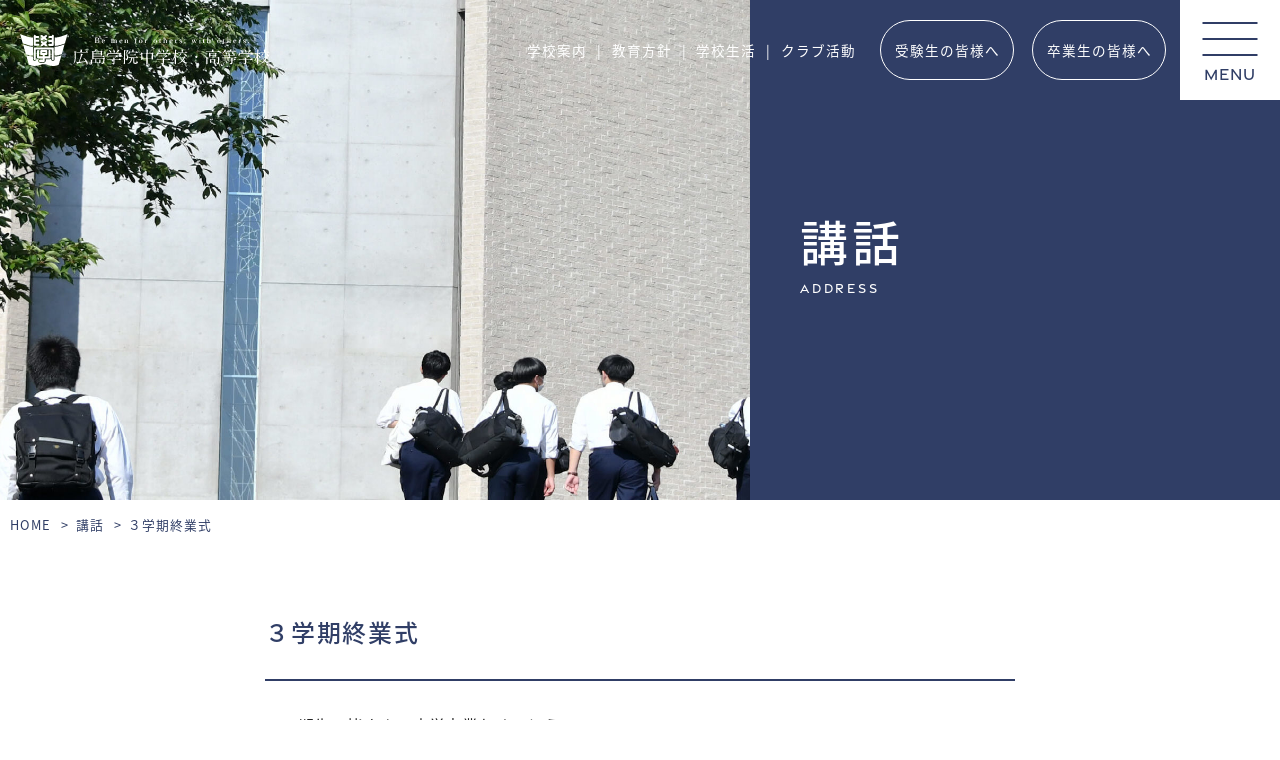

--- FILE ---
content_type: text/html; charset=UTF-8
request_url: https://www.hiroshimagakuin.ed.jp/kowa/kowa-1529/
body_size: 11086
content:
<!DOCTYPE html>
<html lang="ja" class="no-js">
<head>
<meta charset="UTF-8">
<meta http-equiv="X-UA-Compatible" content="IE=edge">
<meta name="viewport" content="width=device-width, initial-scale=1, shrink-to-fit=no">

<!-- favicons -->
<link rel="apple-touch-icon" sizes="180x180" href="https://www.hiroshimagakuin.ed.jp/wp-content/themes/hiroshimagakuin2/img/favicons/apple-touch-icon.png">
<link rel="icon" type="image/png" sizes="32x32" href="https://www.hiroshimagakuin.ed.jp/wp-content/themes/hiroshimagakuin2/img/favicons/favicon-32x32.png">
<link rel="icon" type="image/png" sizes="16x16" href="https://www.hiroshimagakuin.ed.jp/wp-content/themes/hiroshimagakuin2/img/favicons/favicon-16x16.png">
<link rel="manifest" href="https://www.hiroshimagakuin.ed.jp/wp-content/themes/hiroshimagakuin2/img/favicons/site.webmanifest">
<link rel="mask-icon" href="https://www.hiroshimagakuin.ed.jp/wp-content/themes/hiroshimagakuin2/img/favicons/safari-pinned-tab.svg" color="#d6aa2f">
<link rel="shortcut icon" href="https://www.hiroshimagakuin.ed.jp/wp-content/themes/hiroshimagakuin2/img/favicons/favicon.ico">
<meta name="msapplication-TileColor" content="#ffffff">
<meta name="msapplication-config" content="https://www.hiroshimagakuin.ed.jp/wp-content/themes/hiroshimagakuin2/img/favicons/browserconfig.xml">
<meta name="theme-color" content="#ffffff">

<meta name='robots' content='index, follow, max-image-preview:large, max-snippet:-1, max-video-preview:-1' />
	<style>img:is([sizes="auto" i], [sizes^="auto," i]) { contain-intrinsic-size: 3000px 1500px }</style>
	
	<!-- This site is optimized with the Yoast SEO plugin v26.8 - https://yoast.com/product/yoast-seo-wordpress/ -->
	<title>３学期終業式 - 広島学院中学校・高等学校</title>
	<link rel="canonical" href="https://www.hiroshimagakuin.ed.jp/kowa/kowa-1529/" />
	<meta property="og:locale" content="ja_JP" />
	<meta property="og:type" content="article" />
	<meta property="og:title" content="３学期終業式 - 広島学院中学校・高等学校" />
	<meta property="og:description" content="５８期生の皆さん、中学卒業おめでとう。　随分簡素な卒業式ですが、君たちは１つの大切な節目を迎えています。今、君たちに授与した卒業証書は、広島学院中学校…" />
	<meta property="og:url" content="https://www.hiroshimagakuin.ed.jp/kowa/kowa-1529/" />
	<meta property="og:site_name" content="広島学院中学校・高等学校" />
	<meta property="article:publisher" content="https://www.facebook.com/%e5%ba%83%e5%b3%b6%e5%ad%a6%e9%99%a2%e4%b8%ad%e5%ad%a6%e6%a0%a1%e9%ab%98%e7%ad%89%e5%ad%a6%e6%a0%a1-106947947643333/" />
	<meta property="article:modified_time" content="2020-10-14T04:44:46+00:00" />
	<meta property="og:image" content="https://www.hiroshimagakuin.ed.jp/wp-content/uploads/2020/11/ogp.jpg" />
	<meta property="og:image:width" content="2048" />
	<meta property="og:image:height" content="1536" />
	<meta property="og:image:type" content="image/jpeg" />
	<meta name="twitter:card" content="summary_large_image" />
	<script type="application/ld+json" class="yoast-schema-graph">{"@context":"https://schema.org","@graph":[{"@type":"WebPage","@id":"https://www.hiroshimagakuin.ed.jp/kowa/kowa-1529/","url":"https://www.hiroshimagakuin.ed.jp/kowa/kowa-1529/","name":"３学期終業式 - 広島学院中学校・高等学校","isPartOf":{"@id":"https://www.hiroshimagakuin.ed.jp/#website"},"datePublished":"2016-03-19T04:44:19+00:00","dateModified":"2020-10-14T04:44:46+00:00","breadcrumb":{"@id":"https://www.hiroshimagakuin.ed.jp/kowa/kowa-1529/#breadcrumb"},"inLanguage":"ja","potentialAction":[{"@type":"ReadAction","target":["https://www.hiroshimagakuin.ed.jp/kowa/kowa-1529/"]}]},{"@type":"BreadcrumbList","@id":"https://www.hiroshimagakuin.ed.jp/kowa/kowa-1529/#breadcrumb","itemListElement":[{"@type":"ListItem","position":1,"name":"ホーム","item":"https://www.hiroshimagakuin.ed.jp/"},{"@type":"ListItem","position":2,"name":"講話","item":"https://www.hiroshimagakuin.ed.jp/kowa/"},{"@type":"ListItem","position":3,"name":"３学期終業式"}]},{"@type":"WebSite","@id":"https://www.hiroshimagakuin.ed.jp/#website","url":"https://www.hiroshimagakuin.ed.jp/","name":"広島学院中学校・高等学校","description":"","potentialAction":[{"@type":"SearchAction","target":{"@type":"EntryPoint","urlTemplate":"https://www.hiroshimagakuin.ed.jp/?s={search_term_string}"},"query-input":{"@type":"PropertyValueSpecification","valueRequired":true,"valueName":"search_term_string"}}],"inLanguage":"ja"}]}</script>
	<!-- / Yoast SEO plugin. -->


<link rel='dns-prefetch' href='//www.googletagmanager.com' />
<link rel='stylesheet' id='sbi_styles-css' href='https://www.hiroshimagakuin.ed.jp/wp-content/plugins/instagram-feed/css/sbi-styles.min.css?ver=6.9.1' type='text/css' media='all' />
<link rel='stylesheet' id='wp-block-library-css' href='https://www.hiroshimagakuin.ed.jp/wp-includes/css/dist/block-library/style.min.css?ver=52e2de6b3823f892969b125889116ee9' type='text/css' media='all' />
<style id='classic-theme-styles-inline-css' type='text/css'>
/*! This file is auto-generated */
.wp-block-button__link{color:#fff;background-color:#32373c;border-radius:9999px;box-shadow:none;text-decoration:none;padding:calc(.667em + 2px) calc(1.333em + 2px);font-size:1.125em}.wp-block-file__button{background:#32373c;color:#fff;text-decoration:none}
</style>
<style id='global-styles-inline-css' type='text/css'>
:root{--wp--preset--aspect-ratio--square: 1;--wp--preset--aspect-ratio--4-3: 4/3;--wp--preset--aspect-ratio--3-4: 3/4;--wp--preset--aspect-ratio--3-2: 3/2;--wp--preset--aspect-ratio--2-3: 2/3;--wp--preset--aspect-ratio--16-9: 16/9;--wp--preset--aspect-ratio--9-16: 9/16;--wp--preset--color--black: #000000;--wp--preset--color--cyan-bluish-gray: #abb8c3;--wp--preset--color--white: #ffffff;--wp--preset--color--pale-pink: #f78da7;--wp--preset--color--vivid-red: #cf2e2e;--wp--preset--color--luminous-vivid-orange: #ff6900;--wp--preset--color--luminous-vivid-amber: #fcb900;--wp--preset--color--light-green-cyan: #7bdcb5;--wp--preset--color--vivid-green-cyan: #00d084;--wp--preset--color--pale-cyan-blue: #8ed1fc;--wp--preset--color--vivid-cyan-blue: #0693e3;--wp--preset--color--vivid-purple: #9b51e0;--wp--preset--gradient--vivid-cyan-blue-to-vivid-purple: linear-gradient(135deg,rgba(6,147,227,1) 0%,rgb(155,81,224) 100%);--wp--preset--gradient--light-green-cyan-to-vivid-green-cyan: linear-gradient(135deg,rgb(122,220,180) 0%,rgb(0,208,130) 100%);--wp--preset--gradient--luminous-vivid-amber-to-luminous-vivid-orange: linear-gradient(135deg,rgba(252,185,0,1) 0%,rgba(255,105,0,1) 100%);--wp--preset--gradient--luminous-vivid-orange-to-vivid-red: linear-gradient(135deg,rgba(255,105,0,1) 0%,rgb(207,46,46) 100%);--wp--preset--gradient--very-light-gray-to-cyan-bluish-gray: linear-gradient(135deg,rgb(238,238,238) 0%,rgb(169,184,195) 100%);--wp--preset--gradient--cool-to-warm-spectrum: linear-gradient(135deg,rgb(74,234,220) 0%,rgb(151,120,209) 20%,rgb(207,42,186) 40%,rgb(238,44,130) 60%,rgb(251,105,98) 80%,rgb(254,248,76) 100%);--wp--preset--gradient--blush-light-purple: linear-gradient(135deg,rgb(255,206,236) 0%,rgb(152,150,240) 100%);--wp--preset--gradient--blush-bordeaux: linear-gradient(135deg,rgb(254,205,165) 0%,rgb(254,45,45) 50%,rgb(107,0,62) 100%);--wp--preset--gradient--luminous-dusk: linear-gradient(135deg,rgb(255,203,112) 0%,rgb(199,81,192) 50%,rgb(65,88,208) 100%);--wp--preset--gradient--pale-ocean: linear-gradient(135deg,rgb(255,245,203) 0%,rgb(182,227,212) 50%,rgb(51,167,181) 100%);--wp--preset--gradient--electric-grass: linear-gradient(135deg,rgb(202,248,128) 0%,rgb(113,206,126) 100%);--wp--preset--gradient--midnight: linear-gradient(135deg,rgb(2,3,129) 0%,rgb(40,116,252) 100%);--wp--preset--font-size--small: 13px;--wp--preset--font-size--medium: 20px;--wp--preset--font-size--large: 36px;--wp--preset--font-size--x-large: 42px;--wp--preset--spacing--20: 0.44rem;--wp--preset--spacing--30: 0.67rem;--wp--preset--spacing--40: 1rem;--wp--preset--spacing--50: 1.5rem;--wp--preset--spacing--60: 2.25rem;--wp--preset--spacing--70: 3.38rem;--wp--preset--spacing--80: 5.06rem;--wp--preset--shadow--natural: 6px 6px 9px rgba(0, 0, 0, 0.2);--wp--preset--shadow--deep: 12px 12px 50px rgba(0, 0, 0, 0.4);--wp--preset--shadow--sharp: 6px 6px 0px rgba(0, 0, 0, 0.2);--wp--preset--shadow--outlined: 6px 6px 0px -3px rgba(255, 255, 255, 1), 6px 6px rgba(0, 0, 0, 1);--wp--preset--shadow--crisp: 6px 6px 0px rgba(0, 0, 0, 1);}:where(.is-layout-flex){gap: 0.5em;}:where(.is-layout-grid){gap: 0.5em;}body .is-layout-flex{display: flex;}.is-layout-flex{flex-wrap: wrap;align-items: center;}.is-layout-flex > :is(*, div){margin: 0;}body .is-layout-grid{display: grid;}.is-layout-grid > :is(*, div){margin: 0;}:where(.wp-block-columns.is-layout-flex){gap: 2em;}:where(.wp-block-columns.is-layout-grid){gap: 2em;}:where(.wp-block-post-template.is-layout-flex){gap: 1.25em;}:where(.wp-block-post-template.is-layout-grid){gap: 1.25em;}.has-black-color{color: var(--wp--preset--color--black) !important;}.has-cyan-bluish-gray-color{color: var(--wp--preset--color--cyan-bluish-gray) !important;}.has-white-color{color: var(--wp--preset--color--white) !important;}.has-pale-pink-color{color: var(--wp--preset--color--pale-pink) !important;}.has-vivid-red-color{color: var(--wp--preset--color--vivid-red) !important;}.has-luminous-vivid-orange-color{color: var(--wp--preset--color--luminous-vivid-orange) !important;}.has-luminous-vivid-amber-color{color: var(--wp--preset--color--luminous-vivid-amber) !important;}.has-light-green-cyan-color{color: var(--wp--preset--color--light-green-cyan) !important;}.has-vivid-green-cyan-color{color: var(--wp--preset--color--vivid-green-cyan) !important;}.has-pale-cyan-blue-color{color: var(--wp--preset--color--pale-cyan-blue) !important;}.has-vivid-cyan-blue-color{color: var(--wp--preset--color--vivid-cyan-blue) !important;}.has-vivid-purple-color{color: var(--wp--preset--color--vivid-purple) !important;}.has-black-background-color{background-color: var(--wp--preset--color--black) !important;}.has-cyan-bluish-gray-background-color{background-color: var(--wp--preset--color--cyan-bluish-gray) !important;}.has-white-background-color{background-color: var(--wp--preset--color--white) !important;}.has-pale-pink-background-color{background-color: var(--wp--preset--color--pale-pink) !important;}.has-vivid-red-background-color{background-color: var(--wp--preset--color--vivid-red) !important;}.has-luminous-vivid-orange-background-color{background-color: var(--wp--preset--color--luminous-vivid-orange) !important;}.has-luminous-vivid-amber-background-color{background-color: var(--wp--preset--color--luminous-vivid-amber) !important;}.has-light-green-cyan-background-color{background-color: var(--wp--preset--color--light-green-cyan) !important;}.has-vivid-green-cyan-background-color{background-color: var(--wp--preset--color--vivid-green-cyan) !important;}.has-pale-cyan-blue-background-color{background-color: var(--wp--preset--color--pale-cyan-blue) !important;}.has-vivid-cyan-blue-background-color{background-color: var(--wp--preset--color--vivid-cyan-blue) !important;}.has-vivid-purple-background-color{background-color: var(--wp--preset--color--vivid-purple) !important;}.has-black-border-color{border-color: var(--wp--preset--color--black) !important;}.has-cyan-bluish-gray-border-color{border-color: var(--wp--preset--color--cyan-bluish-gray) !important;}.has-white-border-color{border-color: var(--wp--preset--color--white) !important;}.has-pale-pink-border-color{border-color: var(--wp--preset--color--pale-pink) !important;}.has-vivid-red-border-color{border-color: var(--wp--preset--color--vivid-red) !important;}.has-luminous-vivid-orange-border-color{border-color: var(--wp--preset--color--luminous-vivid-orange) !important;}.has-luminous-vivid-amber-border-color{border-color: var(--wp--preset--color--luminous-vivid-amber) !important;}.has-light-green-cyan-border-color{border-color: var(--wp--preset--color--light-green-cyan) !important;}.has-vivid-green-cyan-border-color{border-color: var(--wp--preset--color--vivid-green-cyan) !important;}.has-pale-cyan-blue-border-color{border-color: var(--wp--preset--color--pale-cyan-blue) !important;}.has-vivid-cyan-blue-border-color{border-color: var(--wp--preset--color--vivid-cyan-blue) !important;}.has-vivid-purple-border-color{border-color: var(--wp--preset--color--vivid-purple) !important;}.has-vivid-cyan-blue-to-vivid-purple-gradient-background{background: var(--wp--preset--gradient--vivid-cyan-blue-to-vivid-purple) !important;}.has-light-green-cyan-to-vivid-green-cyan-gradient-background{background: var(--wp--preset--gradient--light-green-cyan-to-vivid-green-cyan) !important;}.has-luminous-vivid-amber-to-luminous-vivid-orange-gradient-background{background: var(--wp--preset--gradient--luminous-vivid-amber-to-luminous-vivid-orange) !important;}.has-luminous-vivid-orange-to-vivid-red-gradient-background{background: var(--wp--preset--gradient--luminous-vivid-orange-to-vivid-red) !important;}.has-very-light-gray-to-cyan-bluish-gray-gradient-background{background: var(--wp--preset--gradient--very-light-gray-to-cyan-bluish-gray) !important;}.has-cool-to-warm-spectrum-gradient-background{background: var(--wp--preset--gradient--cool-to-warm-spectrum) !important;}.has-blush-light-purple-gradient-background{background: var(--wp--preset--gradient--blush-light-purple) !important;}.has-blush-bordeaux-gradient-background{background: var(--wp--preset--gradient--blush-bordeaux) !important;}.has-luminous-dusk-gradient-background{background: var(--wp--preset--gradient--luminous-dusk) !important;}.has-pale-ocean-gradient-background{background: var(--wp--preset--gradient--pale-ocean) !important;}.has-electric-grass-gradient-background{background: var(--wp--preset--gradient--electric-grass) !important;}.has-midnight-gradient-background{background: var(--wp--preset--gradient--midnight) !important;}.has-small-font-size{font-size: var(--wp--preset--font-size--small) !important;}.has-medium-font-size{font-size: var(--wp--preset--font-size--medium) !important;}.has-large-font-size{font-size: var(--wp--preset--font-size--large) !important;}.has-x-large-font-size{font-size: var(--wp--preset--font-size--x-large) !important;}
:where(.wp-block-post-template.is-layout-flex){gap: 1.25em;}:where(.wp-block-post-template.is-layout-grid){gap: 1.25em;}
:where(.wp-block-columns.is-layout-flex){gap: 2em;}:where(.wp-block-columns.is-layout-grid){gap: 2em;}
:root :where(.wp-block-pullquote){font-size: 1.5em;line-height: 1.6;}
</style>
<style id='akismet-widget-style-inline-css' type='text/css'>

			.a-stats {
				--akismet-color-mid-green: #357b49;
				--akismet-color-white: #fff;
				--akismet-color-light-grey: #f6f7f7;

				max-width: 350px;
				width: auto;
			}

			.a-stats * {
				all: unset;
				box-sizing: border-box;
			}

			.a-stats strong {
				font-weight: 600;
			}

			.a-stats a.a-stats__link,
			.a-stats a.a-stats__link:visited,
			.a-stats a.a-stats__link:active {
				background: var(--akismet-color-mid-green);
				border: none;
				box-shadow: none;
				border-radius: 8px;
				color: var(--akismet-color-white);
				cursor: pointer;
				display: block;
				font-family: -apple-system, BlinkMacSystemFont, 'Segoe UI', 'Roboto', 'Oxygen-Sans', 'Ubuntu', 'Cantarell', 'Helvetica Neue', sans-serif;
				font-weight: 500;
				padding: 12px;
				text-align: center;
				text-decoration: none;
				transition: all 0.2s ease;
			}

			/* Extra specificity to deal with TwentyTwentyOne focus style */
			.widget .a-stats a.a-stats__link:focus {
				background: var(--akismet-color-mid-green);
				color: var(--akismet-color-white);
				text-decoration: none;
			}

			.a-stats a.a-stats__link:hover {
				filter: brightness(110%);
				box-shadow: 0 4px 12px rgba(0, 0, 0, 0.06), 0 0 2px rgba(0, 0, 0, 0.16);
			}

			.a-stats .count {
				color: var(--akismet-color-white);
				display: block;
				font-size: 1.5em;
				line-height: 1.4;
				padding: 0 13px;
				white-space: nowrap;
			}
		
</style>
<script type="text/javascript" src="https://www.hiroshimagakuin.ed.jp/wp-includes/js/jquery/jquery.min.js?ver=3.7.1" id="jquery-core-js"></script>
<script type="text/javascript" src="https://www.hiroshimagakuin.ed.jp/wp-includes/js/jquery/jquery-migrate.min.js?ver=3.4.1" id="jquery-migrate-js"></script>
<link rel="https://api.w.org/" href="https://www.hiroshimagakuin.ed.jp/wp-json/" /><link rel="alternate" title="JSON" type="application/json" href="https://www.hiroshimagakuin.ed.jp/wp-json/wp/v2/kowa/1529" /><link rel="alternate" title="oEmbed (JSON)" type="application/json+oembed" href="https://www.hiroshimagakuin.ed.jp/wp-json/oembed/1.0/embed?url=https%3A%2F%2Fwww.hiroshimagakuin.ed.jp%2Fkowa%2Fkowa-1529%2F" />
<link rel="alternate" title="oEmbed (XML)" type="text/xml+oembed" href="https://www.hiroshimagakuin.ed.jp/wp-json/oembed/1.0/embed?url=https%3A%2F%2Fwww.hiroshimagakuin.ed.jp%2Fkowa%2Fkowa-1529%2F&#038;format=xml" />
<meta name="generator" content="Site Kit by Google 1.153.0" />
<script async src="https://www.googletagmanager.com/gtag/js?id=G-GWFJNYE6D2">
</script>
<script>
window.dataLayer = window.dataLayer || [];
function gtag(){dataLayer.push(arguments);}
gtag('js', new Date());
　gtag('config', 'G-GWFJNYE6D2');
</script>

<script>
    (function(d) {
      var config = {
        kitId: 'kcy2zvx',
        scriptTimeout: 3000,
        async: true
      },
      h=d.documentElement,t=setTimeout(function(){
        h.className=h.className.replace(/\bwf-loading\b/g,"")+" wf-inactive";
      },config.scriptTimeout),tk=d.createElement("script"),f=false,s=d.getElementsByTagName("script")[0],a;
      
      h.className+=" wf-loading";
      tk.src='https://use.typekit.net/'+config.kitId+'.js';
      tk.async=true;
      tk.onload=tk.onreadystatechange=function(){
        a=this.readyState;
        if(f || (a && a!="complete" && a!="loaded")) return;
        f=true;
        clearTimeout(t);
        try{ Typekit.load(config) } catch(e){}
      };
      s.parentNode.insertBefore(tk,s);
    })(document);
 </script>
<link rel="stylesheet" href="https://cdnjs.cloudflare.com/ajax/libs/font-awesome/6.0.0/css/all.min.css" integrity="sha512-9usAa10IRO0HhonpyAIVpjrylPvoDwiPUiKdWk5t3PyolY1cOd4DSE0Ga+ri4AuTroPR5aQvXU9xC6qOPnzFeg==" crossorigin="anonymous" referrerpolicy="no-referrer" />
<link rel="stylesheet" href="https://cdn.jsdelivr.net/npm/yakuhanjp@3.4.1/dist/css/yakuhanjp-narrow.min.css">
<link rel="stylesheet" href="https://cdn.jsdelivr.net/npm/yakuhanjp@3.4.1/dist/css/yakuhanmp.min.css">
<link rel="stylesheet" href="https://www.hiroshimagakuin.ed.jp/wp-content/themes/hiroshimagakuin2/css/ress.css">
<link rel="stylesheet" href="https://www.hiroshimagakuin.ed.jp/wp-content/themes/hiroshimagakuin2/css/slick-theme.css" charset="utf-8">
<link rel="stylesheet" href="https://www.hiroshimagakuin.ed.jp/wp-content/themes/hiroshimagakuin2/css/slick.css">
<link rel="stylesheet" href="https://www.hiroshimagakuin.ed.jp/wp-content/themes/hiroshimagakuin2/css/lightcase.css">
<link rel="stylesheet" href="https://www.hiroshimagakuin.ed.jp/wp-content/themes/hiroshimagakuin2/css/common.css">
<link rel="stylesheet" href="https://www.hiroshimagakuin.ed.jp/wp-content/themes/hiroshimagakuin2/css/page.css">

</head>

<body data-rsssl=1 class="wp-singular kowa-template-default single single-kowa postid-1529 wp-theme-hiroshimagakuin2">

<!-- ヘッダー -->
<header>
	<nav>
		<div class="left">
			<a class="head-logo" href="https://www.hiroshimagakuin.ed.jp/" target="_top">
                <img src="https://www.hiroshimagakuin.ed.jp/wp-content/themes/hiroshimagakuin2/img/logo-yoko.svg" alt="広島学院中学校・高等学校">
        			</a>
		</div>
		<div class="right">
			<ul class="head-list">
				<li>
					<a href="https://www.hiroshimagakuin.ed.jp/annai/">
						学校案内
					</a>
				</li>
				<li>
					<a href="https://www.hiroshimagakuin.ed.jp/kyoiku/">
						教育方針
					</a>
				</li>
				<li>
					<a href="https://www.hiroshimagakuin.ed.jp/seikatsu/">
						学校生活
					</a>
				</li>
				<li>
					<a href="https://www.hiroshimagakuin.ed.jp/club/">
						クラブ活動
					</a>
				</li>
				<li class="outside">
					<a href="https://www.hiroshimagakuin.ed.jp/zyukensei/">
						受験生の皆様へ
					</a>
				</li>
				<li class="outside">
					<a href="https://www.hiroshimagakuin.ed.jp/sotsugyousei/">
						卒業生の皆様へ
					</a>
				</li>
			</ul>
			<div class="menu">
				<span></span>
				<span></span>
				<span></span>
				<p class="En">MENU</p>
			</div>
		</div>
		<div class="menu-wrap">
			<div class="menu-wrap-inner">
				<a class="menu-logo" href="https://www.hiroshimagakuin.ed.jp/" target="_top">
					<img src="https://www.hiroshimagakuin.ed.jp/wp-content/themes/hiroshimagakuin2/img/logo-text-menu.svg" alt="広島学院中学校・高等学校">
				</a>
				<ul class="menu-list">
					<li>
						<span class="list-btn"></span>
						<a href="https://www.hiroshimagakuin.ed.jp/annai/">
							学校案内
						</a>
						<ul class="sub-menu-list">
							<li>
								<a href="https://www.hiroshimagakuin.ed.jp/annai/gaiyo/">
									学校概要
								</a>
							</li>
							<li>
								<a href="https://www.hiroshimagakuin.ed.jp/annai/aisatsu/">
									学校長挨拶
								</a>
							</li>
							<li>
								<a href="https://www.hiroshimagakuin.ed.jp/annai/enkaku/">
									設立母体・沿革
								</a>
							</li>
							<li>
								<a href="https://www.hiroshimagakuin.ed.jp/annai/symbol/">
									校章・校歌・制服
								</a>
							</li>
							<li>
								<a href="https://www.hiroshimagakuin.ed.jp/annai/kikin/">
									奨学金制度
								</a>
							</li>
							<li>
								<a href="https://www.hiroshimagakuin.ed.jp/annai/shingaku/">
									卒業生の進路
								</a>
							</li>
							<li>
								<a href="https://www.hiroshimagakuin.ed.jp/annai/shisetsu/">
									施設案内
								</a>
							</li>
							<li>
								<a href="https://www.hiroshimagakuin.ed.jp/access/">
									アクセス
								</a>
							</li>
						</ul>
					</li>
					<li>
						<span class="list-btn"></span>
						<a href="https://www.hiroshimagakuin.ed.jp/kyoiku/">
							教育方針
						</a>
						<ul class="sub-menu-list">
							<li>
								<a href="https://www.hiroshimagakuin.ed.jp/kyoiku/policy/">
									理念
								</a>
							</li>
							<li>
								<a href="https://www.hiroshimagakuin.ed.jp/kyoiku/ilp/">
									ILP
								</a>
							</li>
							<li>
								<a href="https://www.hiroshimagakuin.ed.jp/kyoiku/global/">
									国際交流
								</a>
							</li>
							<li>
								<a href="https://www.hiroshimagakuin.ed.jp/kyoiku/cs/">
									社会奉仕
								</a>
							</li>
							<li>
								<a href="https://www.hiroshimagakuin.ed.jp/kyoiku/religion/">
									イエズス会教育活動
								</a>
							</li>
						</ul>
					</li>
					<li>
						<span class="list-btn"></span>
						<a href="https://www.hiroshimagakuin.ed.jp/seikatsu/">
							学校生活
						</a>
						<ul class="sub-menu-list">
							<li>
								<a href="https://www.hiroshimagakuin.ed.jp/seikatsu/day/">
									学院の1日
								</a>
							</li>
							<li>
								<a href="https://www.hiroshimagakuin.ed.jp/seikatsu/year/">
									学院の1年
								</a>
							</li>
							<li>
								<a href="https://www.hiroshimagakuin.ed.jp/seikatsu/gyozi/">
									行事予定
								</a>
							</li>
							<!--<li>
								<a href="https://www.hiroshimagakuin.ed.jp/setokai/">
									生徒会活動
								</a>
							</li>-->
						</ul>
					</li>
					<li>
						<a href="https://www.hiroshimagakuin.ed.jp/club/">
							クラブ活動
						</a>
					</li>
					<li>
						<a href="https://www.hiroshimagakuin.ed.jp/zyukensei/">
							受験生の皆様へ
						</a>
					</li>
					<li>
						<a href="https://www.hiroshimagakuin.ed.jp/sotsugyousei/">
							卒業生の皆様へ
						</a>
					</li>
					<li>
						<a href="https://www.hiroshimagakuin.ed.jp/newentry/">
							更新情報
						</a>
					</li>
					<li>
						<a href="https://www.hiroshimagakuin.ed.jp/tayori/">
							学校だより
						</a>
					</li>
					<li>
						<a href="https://www.hiroshimagakuin.ed.jp/kowa/">
							講話
						</a>
					</li>
					<li>
						<a href="https://www.hiroshimagakuin.ed.jp/oshirase/">
							お知らせ
						</a>
					</li>
					<!--<li>
						<a href="https://www.hiroshimagakuin.ed.jp/setokai/">
							生徒会活動
						</a>
					</li>-->
					<li>
						<a href="https://www.hiroshimagakuin.ed.jp/contact/">
							お問い合わせ
						</a>
					</li>
				</ul>
			</div>
		</div>
	</nav>
</header>
<!-- / -->
<!-- トップコンテンツ -->
<section class="page-top-contents">
	<div class="page-top-img">
    <img src="https://www.hiroshimagakuin.ed.jp/wp-content/themes/hiroshimagakuin2/img/page/usual.jpg" alt="講話">
	</div>
	<div class="page-top-title">
		<h1>講話</h1>
    		<p class="En">Address</p>
	</div>
</section>
<!-- / --><!-- パンくずリスト -->
<div class="breadcrumb">
	<ul typeof="BreadcrumbList" vocab="http://schema.org/">
		<li><a href="https://www.hiroshimagakuin.ed.jp/">HOME</a></li>

    
    		<li><a href="https://www.hiroshimagakuin.ed.jp/kowa/">講話</a></li>
    
		<li>３学期終業式</li>
	</ul>
</div>
<!-- / -->
<!-- メインコンテンツ --> 
<main>
	<div class="page-wrap">

    <!-- 投稿内容 -->
<section class="single" id="post-1529">

  <h1 class="post-title">３学期終業式</h1>
  <div class="post-contents">
    
<p>５８期生の皆さん、中学卒業おめでとう。<br>　随分簡素な卒業式ですが、君たちは１つの大切な節目を迎えています。今、君たちに授与した卒業証書は、広島学院中学校の３年間の課程を修了したことと併せて、９年間の義務教育課程を終了したことをも証明する証書です。そして４月からは、自分の意志で、自分で希望して、学生生活を続けるということになります。中学生から高校生へ、ただ呼び方が変わるだけでなく、中身もより高いところを目指すものへと変わっていかなければならない。そのことをよく自覚し、春休みの間に、高校生になる心の準備をしっかりとしておいてください。</p>



<p>　さて、東日本大震災が発生して５年が経ちました。今日は、福島第一原発の事故について、最近テレビや新聞で報道されていることを紹介しながら、少し考えてみたいと思います。<br>　<br>　福島第一原発では、毎日数千人の作業員が、廃炉に向けた作業を進めています。この５年間は、放射線や毎日増え続ける汚染水との闘いに追われていましたが、ようやくその闘いにも一定の目途が付いてきたと言われています。<br>　みんなも知っているかと思いますが、この廃炉の工程で最も重要でかつ難しい課題は、核燃料が溶けて格納容器の底まで落ちて固まった「燃料デブリ」と呼ばれる物を、すべて安全に取り出すということです。今はまだ、そのデブリの量がどれくらいで、どのような状態で固まっているのかといった調査もできていませんが、ようやく今年中に１号機、２号機、来年には３号機にカメラを入れて、デブリの姿を確認する予定だそうです。<br>　ただ、姿は確認できても、それをどうやって取り出すのか、そのためにどんな技術が必要か、さらに取り出した後どのような形でどこに保管するのかといったことも、まだ見通しは立っていません。ロボットを使えば何とかなるのではないかと私は簡単に思っていましたが、今は高い放射線量の中でも支障なく動くロボットの研究や開発が進められている段階で、まだ実用化の目途は立っていないのが現状だそうです。<br>　このように、５年間多くの人が懸命に関わっていても、まだ廃炉の作業は入り口の段階です。政府や東電が掲げた廃炉完了まで４０年というのを最初に聞いたとき、私はその気の遠くなるような長い工程に驚きました。しかし、事故を起こしたわけではない美浜原発の廃炉作業でさえ３０年はかかるということで、はたして４０年で可能なのか、１００年単位で考えるべきだと言っている学者もいます。</p>



<p>　科学技術の粋を集め、安全だと言われ続けてきた原子力発電所が、全ての電源を失ったということが原因で大きな事故を起こしました。今になって思えば、原発に限らず、我々の社会には科学技術に対する過信があったかもしれない。もちろん科学技術が万能だなどとは誰も考えていないでしょう。だけど多くの人は、高度な技術によってもたらされる便利さや快適さには目を向けるが、リスクについてはあまり考えようとはしなかったかもしれません。<br>　この原発事故の処理もまた高度な科学技術に頼らなければなりませんが、世界中の英知を集めてもとんでもなく長い時間がかかり、まだまだ予期せぬ困難が起こりうるというのが現実です。そんな現実の中で、何十年かかるか分からない作業を１歩ずつ地道に進めている現場の作業員や、そのための技術を１つずつ開発している科学者や技術者など、この事故の処理に自分の人生をかけて関わっている方がたくさんおられます。こういった方々の存在を、私たちは忘れてはいけないし、この方々の姿勢からも、私たちは多くのことを学ばなければならないと思います。</p>



<p>　２０１５年度が終わります。この１年、学校としては、新しい講堂や聖堂ができて、今後に向けて新たな可能性の感じられるいい１年でした。みんなもそれぞれに１年を振り返れば、良かったこと、悪かったこと、色々とあったでしょうが、１年でそれなりに成長していることと思います。<br>　そして、４月には１つ学年が上がります。最初に中３にも話したように、この新しい学年をどんなふうに過ごしたいか、何をしたいか、春休みの間にしっかりと考えておいてください。希望を持って、新年度を迎えてもらいたいと思います。</p>



<p>　では、４月７日の始業式に、５６期生から６１期生までみんなが元気な姿でここに集まり、新年度を始めることができるよう祈っています。</p>
  </div>

  <div class="post-pager">
  <div class="post-prev">
    <a href="https://www.hiroshimagakuin.ed.jp/kowa/kowa-1527/" rel="prev"><i class="fa-solid fa-angle-left"></i>　卒業式　式辞</a>  </div>
  <div class="post-next">
    <a href="https://www.hiroshimagakuin.ed.jp/kowa/kowa-1531/" rel="next">２０１６年度　入学式式辞　<i class="fa-solid fa-angle-right"></i></a>  </div>
</div>
<a class="post-info-back" href="https://www.hiroshimagakuin.ed.jp/kowa/" target="_top">
  一覧へ戻る
</a>
  
</section>
<!-- / -->		
	</div>
</main>
<!-- / -->

<!-- フッター -->	
<footer>
	<div class="foot-deco"></div>
	<div class="foot-con">
		<div class="foot-left">
			<a class="foot-logo" href="https://www.hiroshimagakuin.ed.jp/" target="_top">
				<img src="https://www.hiroshimagakuin.ed.jp/wp-content/themes/hiroshimagakuin2/img/logo-text.svg" alt="広島学院中学校・高等学校">
			</a>
			<div class="address">
				<p>
					〒733-0875 広島市西区古江上1丁目630<br>
					TEL:082-271-0241 / FAX:082-271-6784
				</p>
			</div>
			<ul class="foot-sublink">
				<li><a href="https://www.hiroshimagakuin.ed.jp/contact/" target="_top">・お問い合わせ</a></li>
				<li><a href="https://www.hiroshimagakuin.ed.jp/sitemap/" target="_top">・サイトマップ</a></li>
				<li><a href="https://www.hiroshimagakuin.ed.jp/links/" target="_top">・リンク集</a></li>
				<li><a href="https://www.hiroshimagakuin.ed.jp/wp-content/themes/hiroshimagakuin2/img/bullying-prevention.pdf" target="_top">・いじめ防止基本方針</a></li>
				<li><a href="https://www.hiroshimagakuin.ed.jp/sitepolicy/" target="_top">・サイトご利用にあたって</a></li>
				<li><a href="https://www.hiroshimagakuin.ed.jp/privacy/" target="_top">・プライバシーポリシー</a></li>
			</ul>
		</div>
		
		<div class="foot-right">
			<div class="foot-link1">
				<ul>
					<li><a href="https://www.hiroshimagakuin.ed.jp/newentry/" target="_top">更新情報</a></li>
					<li><a href="https://www.hiroshimagakuin.ed.jp/tayori/" target="_top">学校だより</a></li>
					<li><a href="https://www.hiroshimagakuin.ed.jp/kowa/" target="_top">講話</a></li>
					<li><a href="https://www.hiroshimagakuin.ed.jp/oshirase/" target="_top">お知らせ</a></li>
				</ul>
			</div>
			<div class="foot-link2">
				<ul>
					<li>
						<a href="https://www.hiroshimagakuin.ed.jp/annai/" target="_top">学校案内</a>
						<ul class="foot-magolink">
							<li><a href="https://www.hiroshimagakuin.ed.jp/annai/gaiyo/" target="_top">-学校概要</a></li>
							<li><a href="https://www.hiroshimagakuin.ed.jp/annai/aisatsu/" target="_top">-学校長挨拶</a></li>
							<li><a href="https://www.hiroshimagakuin.ed.jp/annai/enkaku/" target="_top">-設立母体・沿革</a></li>
							<li><a href="https://www.hiroshimagakuin.ed.jp/annai/symbol/" target="_top">-校章・校歌・制服</a></li>
							<li><a href="https://www.hiroshimagakuin.ed.jp/annai/kikin/" target="_top">-奨学金制度</a></li>
							<li><a href="https://www.hiroshimagakuin.ed.jp/annai/shingaku/" target="_top">-卒業生の進路</a></li>
							<li><a href="https://www.hiroshimagakuin.ed.jp/annai/shisetsu/" target="_top">-施設案内</a></li>
							<li><a href="https://www.hiroshimagakuin.ed.jp/access/" target="_top">-アクセス</a></li>
						</ul>
					</li>
					<li>
						<a href="https://www.hiroshimagakuin.ed.jp/kyoiku/" target="_top">教育方針</a>
						<ul class="foot-magolink">
							<li><a href="https://www.hiroshimagakuin.ed.jp/kyoiku/policy/" target="_top">-理念</a></li>
							<li><a href="https://www.hiroshimagakuin.ed.jp/kyoiku/ilp/" target="_top">-ILP</a></li>
							<li><a href="https://www.hiroshimagakuin.ed.jp/kyoiku/global/" target="_top">-国際交流</a></li>
							<li><a href="https://www.hiroshimagakuin.ed.jp/kyoiku/cs/" target="_top">-社会奉仕</a></li>
							<li><a href="https://www.hiroshimagakuin.ed.jp/kyoiku/religion/" target="_top">-イエズス会教育活動</a></li>
						</ul>
					</li>
				</ul>
			</div>
			<div class="foot-link3">
				<ul>
					<li>
						<a href="https://www.hiroshimagakuin.ed.jp/seikatsu/" target="_top">学校生活</a>
						<ul class="foot-magolink">
							<li><a href="https://www.hiroshimagakuin.ed.jp/seikatsu/day/" target="_top">-学院の1日</a></li>
							<li><a href="https://www.hiroshimagakuin.ed.jp/seikatsu/year/" target="_top">-学院の1年</a></li>
							<li><a href="https://www.hiroshimagakuin.ed.jp/seikatsu/gyozi/" target="_top">-行事予定</a></li>
						</ul>
					</li>
					<li>
						<a href="https://www.hiroshimagakuin.ed.jp/club/" target="_top">クラブ活動</a>
						<ul class="foot-magolink">
							<li><a href="https://www.hiroshimagakuin.ed.jp/club/#sports" target="_top">-運動部</a></li>
							<li><a href="https://www.hiroshimagakuin.ed.jp/club/#culture" target="_top">-文化部</a></li>
							<li><a href="https://www.hiroshimagakuin.ed.jp/club/#etc" target="_top">-クラブ活動その他</a></li>
						</ul>
					</li>
					<!--<li><a href="https://www.hiroshimagakuin.ed.jp/setokai/" target="_top">生徒会活動</a></li>-->
				</ul>
			</div>
		</div>
		<div class="foot-con-deco En">BE MEN FOR OTHERS, WITH OTHERS.</div>
	</div>
	<div class="foot-bottom">
		<h3>姉妹校</h3>
		<ul class="foot-bottom-link">
			<li>
				<a href="https://www.sophia.ac.jp/" target="_top">
					<img src="https://www.hiroshimagakuin.ed.jp/wp-content/themes/hiroshimagakuin2/img/sophia.png" alt="上智大学">
					<p>上智大学</p>
				</a>
			</li>
			<li>
				<a href="https://ekh.jp/" target="_top">
					<img src="https://www.hiroshimagakuin.ed.jp/wp-content/themes/hiroshimagakuin2/img/ekh.png" alt="栄光学園中学高等学校">
					<p>栄光学園中学高等学校</p>
				</a>
			</li>
			<li>
				<a href="http://www.rokkogakuin.ed.jp/public_html/" target="_top">
					<img src="https://www.hiroshimagakuin.ed.jp/wp-content/themes/hiroshimagakuin2/img/rokkogakuin.png" alt="六甲学院中学校・高等学校">
					<p>六甲学院中学校・高等学校</p>
				</a>
			</li>
			<li>
				<a href="https://www.sophia-fukuoka.ed.jp/" target="_top">
					<img src="https://www.hiroshimagakuin.ed.jp/wp-content/themes/hiroshimagakuin2/img/sophia-fukuoka.png" alt="上智福岡中学高等学校">
					<p>上智福岡中学高等学校</p>
				</a>
			</li>
		</ul>
		<p class="copyright">Copyright(c) 2026<a href="https://www.hiroshimagakuin.ed.jp/wp-content/themes/hiroshimagakuin2/img/zyukensei/2026/remote_exam_2026.pdf" target="_blank">広島学院中学校・高等学校</a>, .All Rights Reserved.</p>
	</div>
</footer>
<!-- / -->

<script type="speculationrules">
{"prefetch":[{"source":"document","where":{"and":[{"href_matches":"\/*"},{"not":{"href_matches":["\/wp-*.php","\/wp-admin\/*","\/wp-content\/uploads\/*","\/wp-content\/*","\/wp-content\/plugins\/*","\/wp-content\/themes\/hiroshimagakuin2\/*","\/*\\?(.+)"]}},{"not":{"selector_matches":"a[rel~=\"nofollow\"]"}},{"not":{"selector_matches":".no-prefetch, .no-prefetch a"}}]},"eagerness":"conservative"}]}
</script>
<!-- Instagram Feed JS -->
<script type="text/javascript">
var sbiajaxurl = "https://www.hiroshimagakuin.ed.jp/wp-admin/admin-ajax.php";
</script>
	
	
<!-- スクリプト -->
<script src="https://ajax.googleapis.com/ajax/libs/jquery/1.11.1/jquery.min.js"></script>
<script src="https://www.hiroshimagakuin.ed.jp/wp-content/themes/hiroshimagakuin2/js/lightcase.js"></script>
<script type="text/javascript">
	jQuery(document).ready(function($) {
		$('a[data-rel^=lightcase]').lightcase();
	});
</script>
<script src="https://www.hiroshimagakuin.ed.jp/wp-content/themes/hiroshimagakuin2/js/inview.js"></script>
<script src="https://www.hiroshimagakuin.ed.jp/wp-content/themes/hiroshimagakuin2/js/slick.min.js"></script>
<script src="https://www.hiroshimagakuin.ed.jp/wp-content/themes/hiroshimagakuin2/js/common.js"></script>
</body>
</html>

--- FILE ---
content_type: application/javascript
request_url: https://www.hiroshimagakuin.ed.jp/wp-content/themes/hiroshimagakuin2/js/common.js
body_size: 2248
content:
// JavaScript Document



//タップでスクロール	
$(function () {
    var headerHeight = $("header").outerHeight() + 50; // ヘッダーの高さ（なければ65px）

    // **1. ページ読み込み時（別ページからのハッシュ付きアクセス対応）**
    if (window.location.hash) {
        var target = $(window.location.hash);
        if (target.length) {
            setTimeout(function () {
                $("html, body").animate({
                    scrollTop: target.offset().top - headerHeight
                }, 500, "swing");
            }, 100); // 遅延させてレイアウト崩れを防ぐ
        }
    }

    // **2. ページ内のリンクをクリックしたとき**
    $('a[href^="#"]').click(function () {
        var speed = 500;
        var href = $(this).attr("href");
        var target = $(href == "#" || href == "" ? "html" : href);

        if (target.length) {
            var position = target.offset().top - headerHeight;
            $("html, body").animate({
                scrollTop: position
            }, speed, "swing");
        }
        return false; // デフォルトの動作を防ぐ
    });
});





//ヘッダーにスクロールでクラス追加
$(function () {
	var s = $('header');
	$(window).scroll(function () {
		if ($(this).scrollTop() > 90) {
			s.addClass('head-active');
		} else {
			s.removeClass('head-active');
		}
	});
});


//メニュー用
$(document).ready(function () {
	$(".menu").on("click", function () {
		$(this).toggleClass("active");
		$(".menu-wrap").toggleClass("active");

		var $text = $(this).find("p");

		// フェードアウト後にテキスト変更し、フェードイン
		$text.fadeOut(100, function () {
			if ($(".menu").hasClass("active")) {
				$text.text("CLOSE");
			} else {
				$text.text("MENU");
			}
			$text.fadeIn(100);
		});
	});
});

$(document).ready(function () {
  $(".list-btn").on("click", function () {
    $(".list-btn").not(this).removeClass("open"); // 他のボタンの .open を削除
    $(".sub-menu-list").not($(this).siblings(".sub-menu-list")).slideUp(300); // 他のリストを閉じる
    
    $(this).toggleClass("open"); // クリックしたボタンの .open をトグル
    $(this).siblings(".sub-menu-list").slideToggle(300); // クリックしたリストを開閉
  });
});


//FAQ
$(document).ready(function () {
    // 初期でddは非表示
    $(".faq-list dd").hide();

    $(".faq-list dt").on("click", function () {
      const $dt = $(this);
      const $dd = $dt.next("dd");

      // スライドトグル＋表示状態に応じてactiveクラスの付け外し
      $dd.slideToggle(300, function () {
        $dt.toggleClass("active", $dd.is(":visible"));
      });
    });
});


//スライダー
$(function(){
	"use strict";
		var $slide = $('.top-slide,.ranking-list');
		var slideNum = $('.top-slide,.ranking-list').children().length;
		
		//アニメーション開始前にクラスを外す
		$slide.on('beforeChange', function(event, slick, currentSlide, nextSlide){
			$(this).find('.slick-slide').removeClass('slick-now');
		});
 
		//アニメーション完了後、アクティブな要素＋その要素が複製された要素にクラスを付加
		//「data-slick-index」属性で連番が振られるのでそれを利用する
		$slide.on('afterChange', function(event, slick, currentSlide, nextSlide){
			$(this)
				.find('.slick-slide[data-slick-index="' + currentSlide + '"]')
				.add('.slick-slide[data-slick-index="' + (slideNum - currentSlide) + '"]')
				.add('.slick-slide[data-slick-index="' + (slideNum + currentSlide) + '"]')
				.addClass('slick-now');
		});
 
		//初回のみ、1枚目の要素にクラスを付加
		$slide.on('init',function(){
			$(this).find('.slick-current').addClass('slick-now');
		});
		
		//スライドを実行する
		$('.top-con-slide').slick({
			speed: 1000,
			autoplay: true,
			autoplaySpeed: 3000,
            slidesToShow: 1,
            slidesToScroll: 1,
            arrows: true,
            fade: true,
            asNavFor: '.top-con-slide-back'
        });

        $('.top-con-slide-back').slick({
			speed: 1000,
			autoplay: true,
			autoplaySpeed: 3000,
            slidesToShow: 1,
            slidesToScroll: 1,
            fade: true,
            arrows: false,
            asNavFor: '.top-con-slide'
        });

        // 総スライド数を設定
        var totalSlides = $('.top-con-slide .slick-slide').not('.slick-cloned').length;
        $('.top-con-num .oya').text(totalSlides);

        // 現在のスライド番号を更新
        $('.top-con-slide').on('afterChange', function(event, slick, currentSlide){
            $('.top-con-num .child').text(currentSlide + 1);
        });

        // 初回表示時のスライド番号設定
        $('.top-con-num .child').text(1);
});

//インスタをハッシュタグで絞る
$(function(){
    $('#sbi_images').each(function (index, element) {
        var $items = $(this);
        var $item = $items.children();
        var $setting = $items.parent().parent().find('.igload-setting');
        var $first = $items.parent().parent().find('.igload-first');

        var hashtag = '';
        var max = 2;
        var cnt = 0;

        if($setting.attr('data-hashtag')) {
            hashtag = '#' + $setting.attr('data-hashtag');
        }

        if($setting.attr('data-max')) {
            max = parseInt($setting.attr('data-max'));
        }

        $item.each(function (index, element) {
            var $t = $(this);
            var alt = $t.find('img').attr('alt');

            $t.addClass('js-hide');

            if(hashtag && alt && cnt < max) {
                if(alt.indexOf(hashtag) !== -1) {
                    cnt ++;
                    $t.removeClass('js-hide');
                }
            }
            
            if($t.hasClass('js-hide')) {
                $t.remove();
            }
        });

        if($first[0]) {
            $first.prependTo($items).removeAttr('style');
        }
    });
});